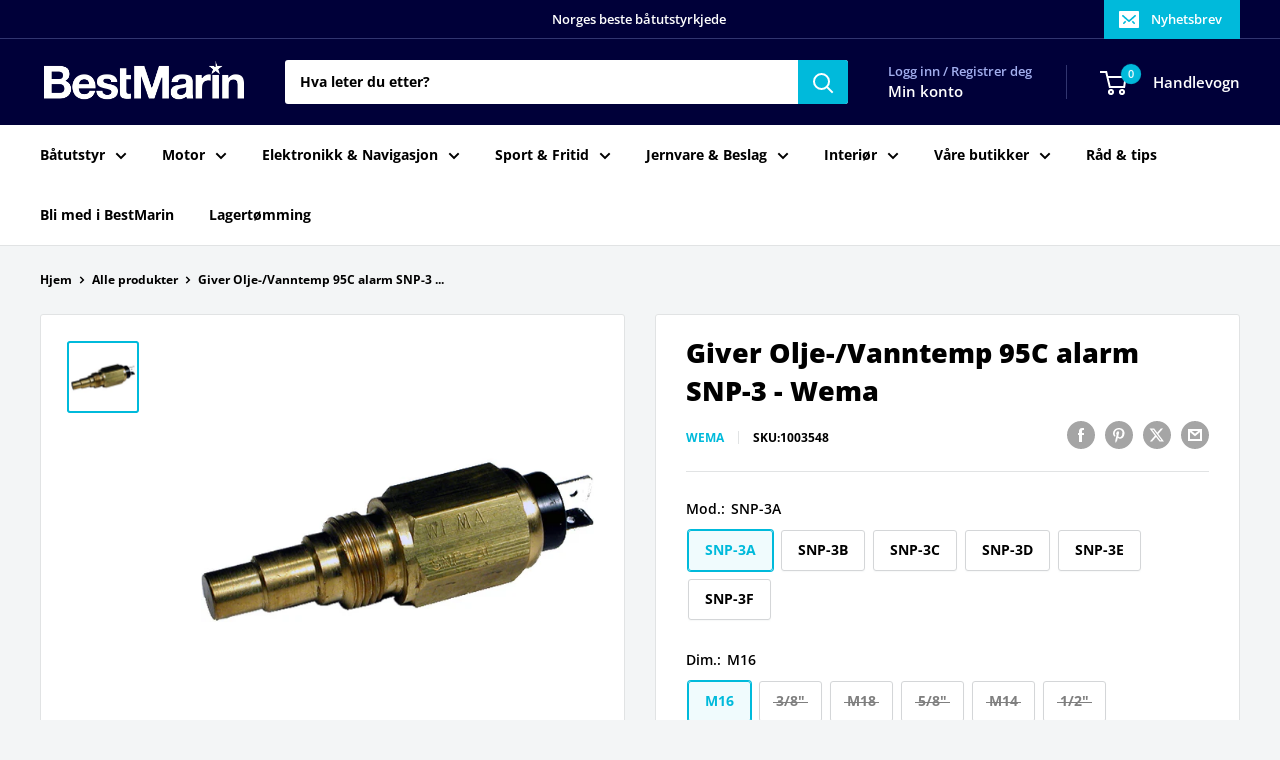

--- FILE ---
content_type: text/html; charset=utf-8
request_url: https://bestmarin.no/products/giver-olje-vanntemp-95c-alarm-snp-3-wema?option_values=22553067727,22553395407&section_id=template--16140576227535__main
body_size: 6865
content:
<div id="shopify-section-template--16140576227535__main" class="shopify-section"><section data-section-id="template--16140576227535__main" data-section-type="product" data-section-settings="{
  &quot;showShippingEstimator&quot;: false,
  &quot;galleryTransitionEffect&quot;: &quot;fade&quot;,
  &quot;enableImageZoom&quot;: true,
  &quot;zoomEffect&quot;: &quot;inside&quot;,
  &quot;enableVideoLooping&quot;: false,
  &quot;productOptions&quot;: [&quot;Mod.&quot;,&quot;Dim.&quot;],
  &quot;infoOverflowScroll&quot;: true,
  &quot;isQuickView&quot;: false
}">
  <div class="container container--flush">
    <div class="page__sub-header">
      <nav aria-label="Brødsmuletekst" class="breadcrumb">
        <ol class="breadcrumb__list" role="list">
          <li class="breadcrumb__item">
            <a class="breadcrumb__link link" href="/">Hjem</a><svg focusable="false" class="icon icon--arrow-right " viewBox="0 0 8 12" role="presentation">
      <path stroke="currentColor" stroke-width="2" d="M2 2l4 4-4 4" fill="none" stroke-linecap="square"></path>
    </svg></li>

          <li class="breadcrumb__item"><a class="breadcrumb__link link" href="/collections/all">Alle produkter</a><svg focusable="false" class="icon icon--arrow-right " viewBox="0 0 8 12" role="presentation">
      <path stroke="currentColor" stroke-width="2" d="M2 2l4 4-4 4" fill="none" stroke-linecap="square"></path>
    </svg></li>

          <li class="breadcrumb__item">
            <span class="breadcrumb__link" aria-current="page">Giver Olje-/Vanntemp 95C alarm SNP-3 ...</span>
          </li>
        </ol>
      </nav></div><product-rerender id="product-info-6762739171535-template--16140576227535__main" observe-form="product-form-main-6762739171535-template--16140576227535__main" allow-partial-rerender>
      <div class="product-block-list product-block-list--small">
        <div class="product-block-list__wrapper"><div class="product-block-list__item product-block-list__item--gallery">
              <div class="card">
    <div class="card__section card__section--tight">
      <div class="product-gallery product-gallery--with-thumbnails"><div class="product-gallery__carousel-wrapper">
          <div class="product-gallery__carousel product-gallery__carousel--zoomable" data-media-count="1" data-initial-media-id="21411241033935"><div class="product-gallery__carousel-item is-selected " tabindex="-1" data-media-id="21411241033935" data-media-type="image"  ><div class="product-gallery__size-limiter" style="max-width: 522px"><div class="aspect-ratio" style="padding-bottom: 100.0%"><img src="//bestmarin.no/cdn/shop/products/H1003548_XL.jpg?v=1626349939&amp;width=522" alt="Giver Olje-/Vanntemp 95C alarm SNP-3 - Wema" srcset="//bestmarin.no/cdn/shop/products/H1003548_XL.jpg?v=1626349939&amp;width=400 400w, //bestmarin.no/cdn/shop/products/H1003548_XL.jpg?v=1626349939&amp;width=500 500w" width="522" height="522" loading="lazy" class="product-gallery__image" data-zoom="//bestmarin.no/cdn/shop/products/H1003548_XL.jpg?v=1626349939&amp;width=1800" data-zoom-width="522"></div>
                    </div></div></div><span class="product-gallery__zoom-notice">
              <svg focusable="false" class="icon icon--zoom " viewBox="0 0 10 10" role="presentation">
      <path d="M7.58801492 6.8808396L9.999992 9.292784l-.70716.707208-2.41193007-2.41199543C6.15725808 8.15916409 5.24343297 8.50004 4.25 8.50004c-2.347188 0-4.249968-1.902876-4.249968-4.2501C.000032 1.902704 1.902812.000128 4.25.000128c2.347176 0 4.249956 1.902576 4.249956 4.249812 0 .99341752-.34083418 1.90724151-.91194108 2.6308996zM4.25.999992C2.455064.999992.999992 2.454944.999992 4.24994c0 1.794984 1.455072 3.249936 3.250008 3.249936 1.794924 0 3.249996-1.454952 3.249996-3.249936C7.499996 2.454944 6.044924.999992 4.25.999992z" fill="currentColor" fill-rule="evenodd"></path>
    </svg>
              <span class="hidden-pocket">Rull over bildet for å zoome inn</span>
              <span class="hidden-lap-and-up">Klikk på bildet for å zoome</span>
            </span></div><div class="scroller">
            <div class="scroller__inner">
              <div class="product-gallery__thumbnail-list"><a href="//bestmarin.no/cdn/shop/products/H1003548_XL_1024x.jpg?v=1626349939" rel="noopener" class="product-gallery__thumbnail is-nav-selected " data-media-id="21411241033935" ><img src="//bestmarin.no/cdn/shop/products/H1003548_XL.jpg?v=1626349939&amp;width=522" alt="Giver Olje-/Vanntemp 95C alarm SNP-3 - Wema" srcset="//bestmarin.no/cdn/shop/products/H1003548_XL.jpg?v=1626349939&amp;width=130 130w, //bestmarin.no/cdn/shop/products/H1003548_XL.jpg?v=1626349939&amp;width=260 260w, //bestmarin.no/cdn/shop/products/H1003548_XL.jpg?v=1626349939&amp;width=390 390w" width="522" height="522" loading="lazy" sizes="130px"></a></div>
            </div>
          </div><div class="pswp" tabindex="-1" role="dialog" aria-hidden="true">
            <div class="pswp__bg"></div>
            <div class="pswp__scroll-wrap">
              <div class="pswp__container">
                <div class="pswp__item"></div>
                <div class="pswp__item"></div>
                <div class="pswp__item"></div>
              </div>

              <div class="pswp__ui">
                <button class="pswp__button pswp__button--close" aria-label="Lukk">
                  <svg focusable="false" class="icon icon--close-2 " viewBox="0 0 12 12" role="presentation">
      <path fill-rule="evenodd" clip-rule="evenodd" d="M7.414 6l4.243 4.243-1.414 1.414L6 7.414l-4.243 4.243-1.414-1.414L4.586 6 .343 1.757 1.757.343 6 4.586 10.243.343l1.414 1.414L7.414 6z" fill="currentColor"></path>
    </svg>
                </button>

                <div class="pswp__prev-next">
                  <button class="pswp__button pswp__button--arrow--left" aria-label="Forrige">
                    <svg focusable="false" class="icon icon--arrow-left " viewBox="0 0 8 12" role="presentation">
      <path stroke="currentColor" stroke-width="2" d="M6 10L2 6l4-4" fill="none" stroke-linecap="square"></path>
    </svg>
                  </button>

                  <button class="pswp__button pswp__button--arrow--right" aria-label="Neste">
                    <svg focusable="false" class="icon icon--arrow-right " viewBox="0 0 8 12" role="presentation">
      <path stroke="currentColor" stroke-width="2" d="M2 2l4 4-4 4" fill="none" stroke-linecap="square"></path>
    </svg>
                  </button>
                </div>

                <div class="pswp__pagination">
                  <span class="pswp__pagination-current"></span> / <span class="pswp__pagination-count"></span>
                </div>
              </div>
            </div>
          </div></div>
    </div>
  </div>
            </div><div class="product-block-list__item product-block-list__item--info"><div class="card card--collapsed card--sticky"><div id="product-zoom-template--16140576227535__main" class="product__zoom-wrapper"></div><div class="card__section">
    <product-form><form method="post" action="/cart/add" id="product-form-main-6762739171535-template--16140576227535__main" accept-charset="UTF-8" class="product-form" enctype="multipart/form-data"><input type="hidden" name="form_type" value="product" /><input type="hidden" name="utf8" value="✓" /><div class="product-info__block-item product-info__block-item--product-meta" data-block-id="product_meta" data-block-type="product-meta" ><div class="product-meta"><h1 class="product-meta__title heading h1">Giver Olje-/Vanntemp 95C alarm SNP-3 - Wema</h1><div class="product-meta__label-list"><span class="product-label product-label--on-sale" style="display: none">Spar <span>0 kr</span></span></div><div class="product-meta__reference"><a class="product-meta__vendor link link--accented" href="/collections/wema">Wema</a><span class="product-meta__sku" style="display: none">SKU:<span class="product-meta__sku-number"></span>
        </span></div><div class="product-meta__share-buttons hidden-phone">
      <ul class="social-media__item-list list--unstyled" role="list">
      <li class="social-media__item social-media__item--facebook">
        <a href="https://www.facebook.com/sharer.php?u=https://bestmarin.no/products/giver-olje-vanntemp-95c-alarm-snp-3-wema" target="_blank" rel="noopener" aria-label="Del på Facebook"><svg focusable="false" class="icon icon--facebook " viewBox="0 0 30 30">
      <path d="M15 30C6.71572875 30 0 23.2842712 0 15 0 6.71572875 6.71572875 0 15 0c8.2842712 0 15 6.71572875 15 15 0 8.2842712-6.7157288 15-15 15zm3.2142857-17.1429611h-2.1428678v-2.1425646c0-.5852979.8203285-1.07160109 1.0714928-1.07160109h1.071375v-2.1428925h-2.1428678c-2.3564786 0-3.2142536 1.98610393-3.2142536 3.21449359v2.1425646h-1.0714822l.0032143 2.1528011 1.0682679-.0099086v7.499969h3.2142536v-7.499969h2.1428678v-2.1428925z" fill="currentColor" fill-rule="evenodd"></path>
    </svg></a>
      </li>

      <li class="social-media__item social-media__item--pinterest">
        <a href="https://pinterest.com/pin/create/button/?url=https://bestmarin.no/products/giver-olje-vanntemp-95c-alarm-snp-3-wema&media=https://bestmarin.no/cdn/shop/products/H1003548_XL_1024x.jpg?v=1626349939&description=Fungerer%20som%20giver%20b%C3%A5de%20til%20kj%C3%B8levann-%20og%20oljetemperatur.%20Koples%20til%20Wemas%20vanntemperaturm%C3%A5ler%20eller%20oljetemperaturm%C3%A5ler.-%20Omr%C3%A5de:..." target="_blank" rel="noopener" aria-label="Pin på Pinterest"><svg focusable="false" class="icon icon--pinterest " role="presentation" viewBox="0 0 30 30">
      <path d="M15 30C6.71572875 30 0 23.2842712 0 15 0 6.71572875 6.71572875 0 15 0c8.2842712 0 15 6.71572875 15 15 0 8.2842712-6.7157288 15-15 15zm-.4492946-22.49876954c-.3287968.04238918-.6577148.08477836-.9865116.12714793-.619603.15784625-1.2950238.30765013-1.7959124.60980792-1.3367356.80672832-2.26284291 1.74754848-2.88355361 3.27881599-.1001431.247352-.10374313.4870343-.17702448.7625149-.47574032 1.7840923.36779138 3.6310327 1.39120339 4.2696951.1968419.1231267.6448551.3405257.8093833.0511377.0909873-.1603963.0706852-.3734014.1265202-.5593764.036883-.1231267.1532436-.3547666.1263818-.508219-.0455542-.260514-.316041-.4256572-.4299438-.635367-.230748-.4253041-.2421365-.8027267-.3541701-1.3723228.0084116-.0763633.0168405-.1527266.0253733-.2290899.0340445-.6372108.1384107-1.0968422.3287968-1.5502554.5593198-1.3317775 1.4578212-2.07273488 2.9088231-2.5163011.324591-.09899963 1.2400541-.25867013 1.7200175-.1523539.2867042.05078464.5734084.10156927.8600087.1523539 1.0390064.33760307 1.7953931.9602003 2.2007079 1.9316992.252902.6061594.3275507 1.7651044.1517724 2.5415071-.0833199.3679287-.0705641.6832289-.1770418 1.0168107-.3936666 1.2334841-.9709174 2.3763639-2.2765854 2.6942337-.8613761.2093567-1.5070793-.3321303-1.7200175-.8896824-.0589159-.1545509-.1598205-.4285603-.1011297-.6865243.2277711-1.0010987.5562045-1.8969797.8093661-2.8969995.24115-.9528838-.2166421-1.7048063-.9358863-1.8809146-.8949186-.2192233-1.585328.6350139-1.8211644 1.1943903-.1872881.4442919-.3005678 1.2641823-.1517724 1.8557085.0471811.1874265.2666617.689447.2276672.8640842-.1728187.7731269-.3685356 1.6039823-.5818373 2.3635745-.2219729.7906632-.3415527 1.5999416-.5564641 2.3639276-.098793.3507651-.0955738.7263439-.1770244 1.092821v.5337977c-.0739045.3379758-.0194367.9375444.0505042 1.2703809.0449484.2137505-.0261175.4786388.0758948.6357396.0020943.1140055.0159752.1388388.0506254.2031582.3168026-.0095136.7526829-.8673992.9106342-1.118027.3008274-.477913.5797431-.990879.8093833-1.5506281.2069844-.5042174.2391769-1.0621226.4046917-1.60104.1195798-.3894861.2889369-.843272.328918-1.2707535h.0252521c.065614.2342095.3033024.403727.4805692.5334446.5563429.4077482 1.5137774.7873678 2.5547742.5337977 1.1769151-.2868184 2.1141687-.8571599 2.7317812-1.702982.4549537-.6225776.7983583-1.3445472 1.0624066-2.1600633.1297394-.4011574.156982-.8454494.2529193-1.2711066.2405269-1.0661438-.0797199-2.3511383-.3794396-3.0497261-.9078995-2.11694836-2.8374975-3.32410832-5.918897-3.27881604z" fill="currentColor" fill-rule="evenodd"></path>
    </svg></a>
      </li>

      <li class="social-media__item social-media__item--twitter">
        <a href="https://twitter.com/intent/tweet?text=Giver%20Olje-/Vanntemp%2095C%20alarm%20SNP-3%20-%20Wema&url=https://bestmarin.no/products/giver-olje-vanntemp-95c-alarm-snp-3-wema" target="_blank" rel="noopener" aria-label="Tweet på Twitter"><svg focusable="false" fill="none" class="icon icon--twitter " role="presentation" viewBox="0 0 30 30">
      <path fill-rule="evenodd" clip-rule="evenodd" d="M30 15c0 8.284-6.716 15-15 15-8.284 0-15-6.716-15-15C0 6.716 6.716 0 15 0c8.284 0 15 6.716 15 15Zm-8.427-7h-2.375l-3.914 4.473L11.901 8H7l5.856 7.657L7.306 22h2.376l4.284-4.894L17.709 22h4.78l-6.105-8.07L21.573 8ZM19.68 20.578h-1.316L9.774 9.347h1.412l8.494 11.231Z" fill="currentColor"/>
    </svg></a>
      </li>

      <li class="social-media__item">
        <a href="mailto:?&subject=Giver Olje-/Vanntemp 95C alarm SNP-3 - Wema&body=https://bestmarin.no/products/giver-olje-vanntemp-95c-alarm-snp-3-wema" aria-label="Del via e-post"><svg focusable="false" class="icon icon--email " role="presentation" viewBox="0 0 28 28">
      <path d="M14 28C6.2680135 28 0 21.7319865 0 14S6.2680135 0 14 0s14 6.2680135 14 14-6.2680135 14-14 14zm-3.2379501-18h6.4759002L14 12.6982917 10.7620499 10zM19 11.1350416V18H9v-6.8649584l5 4.1666667 5-4.1666667zM21 8H7v12h14V8z"></path>
    </svg></a>
      </li>
    </ul>
    </div></div>

<hr class="card__separator"></div><div class="product-info__block-item product-info__block-item--variant-selector" data-block-id="variant_selector" data-block-type="variant-selector" ><variant-picker handle="giver-olje-vanntemp-95c-alarm-snp-3-wema" section-id="template--16140576227535__main" form-id="product-form-main-6762739171535-template--16140576227535__main" update-url  class="product-form__variants" ><script data-variant type="application/json">null</script><div class="product-form__option"><span class="product-form__option-name text--strong">Mod.: <span class="product-form__selected-value">SNP-3A</span></span>

            <div class="block-swatch-list"><div class="block-swatch "><input class="block-swatch__radio product-form__single-selector" type="radio" name="option1" id="product-form-main-6762739171535-template--16140576227535__main-option1-1" value="22553067727" form="product-form-main-6762739171535-template--16140576227535__main" checked data-option-position="1">
                    <label class="block-swatch__item" for="product-form-main-6762739171535-template--16140576227535__main-option1-1" title="SNP-3A">
                      <span class="block-swatch__item-text">SNP-3A</span>
                    </label></div><div class="block-swatch "><input class="block-swatch__radio product-form__single-selector" type="radio" name="option1" id="product-form-main-6762739171535-template--16140576227535__main-option1-2" value="22553100495" form="product-form-main-6762739171535-template--16140576227535__main"  data-option-position="1">
                    <label class="block-swatch__item" for="product-form-main-6762739171535-template--16140576227535__main-option1-2" title="SNP-3B">
                      <span class="block-swatch__item-text">SNP-3B</span>
                    </label></div><div class="block-swatch "><input class="block-swatch__radio product-form__single-selector" type="radio" name="option1" id="product-form-main-6762739171535-template--16140576227535__main-option1-3" value="22553133263" form="product-form-main-6762739171535-template--16140576227535__main"  data-option-position="1">
                    <label class="block-swatch__item" for="product-form-main-6762739171535-template--16140576227535__main-option1-3" title="SNP-3C">
                      <span class="block-swatch__item-text">SNP-3C</span>
                    </label></div><div class="block-swatch "><input class="block-swatch__radio product-form__single-selector" type="radio" name="option1" id="product-form-main-6762739171535-template--16140576227535__main-option1-4" value="22553166031" form="product-form-main-6762739171535-template--16140576227535__main"  data-option-position="1">
                    <label class="block-swatch__item" for="product-form-main-6762739171535-template--16140576227535__main-option1-4" title="SNP-3D">
                      <span class="block-swatch__item-text">SNP-3D</span>
                    </label></div><div class="block-swatch "><input class="block-swatch__radio product-form__single-selector" type="radio" name="option1" id="product-form-main-6762739171535-template--16140576227535__main-option1-5" value="22553198799" form="product-form-main-6762739171535-template--16140576227535__main"  data-option-position="1">
                    <label class="block-swatch__item" for="product-form-main-6762739171535-template--16140576227535__main-option1-5" title="SNP-3E">
                      <span class="block-swatch__item-text">SNP-3E</span>
                    </label></div><div class="block-swatch "><input class="block-swatch__radio product-form__single-selector" type="radio" name="option1" id="product-form-main-6762739171535-template--16140576227535__main-option1-6" value="22553231567" form="product-form-main-6762739171535-template--16140576227535__main"  data-option-position="1">
                    <label class="block-swatch__item" for="product-form-main-6762739171535-template--16140576227535__main-option1-6" title="SNP-3F">
                      <span class="block-swatch__item-text">SNP-3F</span>
                    </label></div></div></div><div class="product-form__option"><span class="product-form__option-name text--strong">Dim.: <span class="product-form__selected-value">M14</span></span>

            <div class="block-swatch-list"><div class="block-swatch "><input class="block-swatch__radio product-form__single-selector" type="radio" name="option2" id="product-form-main-6762739171535-template--16140576227535__main-option2-1" value="22553264335" form="product-form-main-6762739171535-template--16140576227535__main"  data-option-position="2">
                    <label class="block-swatch__item" for="product-form-main-6762739171535-template--16140576227535__main-option2-1" title="M16">
                      <span class="block-swatch__item-text">M16</span>
                    </label></div><div class="block-swatch block-swatch--disabled"><input class="block-swatch__radio product-form__single-selector" type="radio" name="option2" id="product-form-main-6762739171535-template--16140576227535__main-option2-2" value="22553297103" form="product-form-main-6762739171535-template--16140576227535__main"  data-option-position="2">
                    <label class="block-swatch__item" for="product-form-main-6762739171535-template--16140576227535__main-option2-2" title="3/8&quot;">
                      <span class="block-swatch__item-text">3/8"</span>
                    </label></div><div class="block-swatch block-swatch--disabled"><input class="block-swatch__radio product-form__single-selector" type="radio" name="option2" id="product-form-main-6762739171535-template--16140576227535__main-option2-3" value="22553329871" form="product-form-main-6762739171535-template--16140576227535__main"  data-option-position="2">
                    <label class="block-swatch__item" for="product-form-main-6762739171535-template--16140576227535__main-option2-3" title="M18">
                      <span class="block-swatch__item-text">M18</span>
                    </label></div><div class="block-swatch block-swatch--disabled"><input class="block-swatch__radio product-form__single-selector" type="radio" name="option2" id="product-form-main-6762739171535-template--16140576227535__main-option2-4" value="22553362639" form="product-form-main-6762739171535-template--16140576227535__main"  data-option-position="2">
                    <label class="block-swatch__item" for="product-form-main-6762739171535-template--16140576227535__main-option2-4" title="5/8&quot;">
                      <span class="block-swatch__item-text">5/8"</span>
                    </label></div><div class="block-swatch block-swatch--disabled"><input class="block-swatch__radio product-form__single-selector" type="radio" name="option2" id="product-form-main-6762739171535-template--16140576227535__main-option2-5" value="22553395407" form="product-form-main-6762739171535-template--16140576227535__main" checked data-option-position="2">
                    <label class="block-swatch__item" for="product-form-main-6762739171535-template--16140576227535__main-option2-5" title="M14">
                      <span class="block-swatch__item-text">M14</span>
                    </label></div><div class="block-swatch block-swatch--disabled"><input class="block-swatch__radio product-form__single-selector" type="radio" name="option2" id="product-form-main-6762739171535-template--16140576227535__main-option2-6" value="22553428175" form="product-form-main-6762739171535-template--16140576227535__main"  data-option-position="2">
                    <label class="block-swatch__item" for="product-form-main-6762739171535-template--16140576227535__main-option2-6" title="1/2&quot;">
                      <span class="block-swatch__item-text">1/2"</span>
                    </label></div></div></div><div class="no-js product-form__option">
      <label class="product-form__option-name text--strong" for="product-select-6762739171535">Variant</label>

      <div class="select-wrapper select-wrapper--primary">
        <select id="product-select-6762739171535" name="id"><option   value="40341354086607" data-sku="1003548">SNP-3A / M16 - 739 kr</option><option   value="40341354119375" data-sku="1003549">SNP-3B / 3/8" - 469 kr</option><option   value="40341354152143" data-sku="1003550">SNP-3C / M18 - 419 kr</option><option   value="40341354184911" data-sku="1003551">SNP-3D / 5/8" - 369 kr</option><option   value="40341354217679" data-sku="1003552">SNP-3E / M14 - 479 kr</option><option   value="40341354250447" data-sku="1003553">SNP-3F / 1/2" - 559 kr</option></select>
      </div>
    </div>
  </variant-picker><div class="product-form__info-list">
  <div class="product-form__info-item">
    <span class="product-form__info-title text--strong">Pris:</span>

    <div class="product-form__info-content" role="region" aria-live="polite">
      <div class="price-list"><span class="price">
            <span class="visually-hidden">Salgspris</span></span></div>

      <div class="product-form__price-info" style="display: none">
        <div class="unit-price-measurement">
          <span class="unit-price-measurement__price"></span>
          <span class="unit-price-measurement__separator">/ </span>

          <span class="unit-price-measurement__reference-value"></span>

          <span class="unit-price-measurement__reference-unit"></span>
        </div>
      </div></div>
  </div><div class="product-form__info-item">
      <span class="product-form__info-title text--strong">Lagerbeholdning :</span>

      <div class="product-form__info-content"><span class="product-form__inventory inventory inventory--high">På lager </span><progress-bar class="inventory-bar" data-variant-inventory="" data-stock-countdown-max="50.0">
          <span class="inventory-bar__progress" style="width: 100%"></span>
        </progress-bar>
      </div>
    </div><div class="product-form__info-item product-form__info-item--quantity">
        <label for="template--16140576227535__main-6762739171535-quantity" class="product-form__info-title text--strong">Antall:</label>

        <div class="product-form__info-content"><div class="product-form__quantity-with-rules">
            <quantity-picker class="quantity-selector quantity-selector--product">
              <button type="button" class="quantity-selector__button" data-action="decrease-picker-quantity" aria-label="Reduser mengden med 1" title="Reduser mengden med 1"><svg focusable="false" class="icon icon--minus " viewBox="0 0 10 2" role="presentation">
      <path d="M10 0v2H0V0z" fill="currentColor"></path>
    </svg></button>
              <input id="template--16140576227535__main-6762739171535-quantity" type="number" name="quantity" aria-label="Antall" class="quantity-selector__value" inputmode="numeric" value="1" step="" min="" >
              <button type="button" class="quantity-selector__button" data-action="increase-picker-quantity" aria-label="Øker mengden med 1" title="Øker mengden med 1"><svg focusable="false" class="icon icon--plus " viewBox="0 0 10 10" role="presentation">
      <path d="M6 4h4v2H6v4H4V6H0V4h4V0h2v4z" fill="currentColor" fill-rule="evenodd"></path>
    </svg></button>
            </quantity-picker></div>
        </div>
      </div></div>
</div><div class="product-info__block-item product-info__block-item--store-pickup" data-block-id="store_pickup_Je3Ykt" data-block-type="store-pickup" ><div class="product-meta__store-availability-container"><div class="store-availability-container" data-section-id="template--16140576227535__main" data-section-type="store-availability" data-count="0"></div></div></div><div class="product-info__block-item product-info__block-item--buy-buttons" data-block-id="buy_buttons" data-block-type="buy-buttons" ><div class="product-form__buy-buttons" ><div class="product-form__payment-container"><button type="button" class="product-form__add-button button button--disabled" disabled>Utilgjengelig</button><div data-shopify="payment-button" class="shopify-payment-button"> <shopify-accelerated-checkout recommended="null" fallback="{&quot;supports_subs&quot;:true,&quot;supports_def_opts&quot;:true,&quot;name&quot;:&quot;buy_it_now&quot;,&quot;wallet_params&quot;:{}}" access-token="94919fac3fdba19ea134a51474f57fe5" buyer-country="NO" buyer-locale="nb" buyer-currency="NOK" variant-params="[{&quot;id&quot;:40341354086607,&quot;requiresShipping&quot;:true},{&quot;id&quot;:40341354119375,&quot;requiresShipping&quot;:true},{&quot;id&quot;:40341354152143,&quot;requiresShipping&quot;:true},{&quot;id&quot;:40341354184911,&quot;requiresShipping&quot;:true},{&quot;id&quot;:40341354217679,&quot;requiresShipping&quot;:true},{&quot;id&quot;:40341354250447,&quot;requiresShipping&quot;:true}]" shop-id="55355080911" enabled-flags="[&quot;d6d12da0&quot;,&quot;ae0f5bf6&quot;]" disabled > <div class="shopify-payment-button__button" role="button" disabled aria-hidden="true" style="background-color: transparent; border: none"> <div class="shopify-payment-button__skeleton">&nbsp;</div> </div> </shopify-accelerated-checkout> <small id="shopify-buyer-consent" class="hidden" aria-hidden="true" data-consent-type="subscription"> Denne varen er et gjentatt eller utsatt kjøp. Ved å fortsette samtykker jeg i <span id="shopify-subscription-policy-button">kanselleringsretningslinjene</span> og godkjenner at dere kan belaste betalingsmåten min til prisene, frekvensen og datoene som er oppført på denne siden, inntil bestillingen er oppfylt eller jeg kansellerer, hvis det er tillatt. </small> </div>
<style>
          #shopify-section-template--16140576227535__main .shopify-payment-button {
            display: none;
          }
        </style></div>
</div>
</div><div class="product-info__block-item product-info__block-item--liquid" data-block-id="412c3649-4812-4ad3-a86b-c37cfaed1dbf" data-block-type="liquid" ></div><div class="product-info__block-item product-info__block-item--description" data-block-id="description" data-block-type="description" ></div><div class="product-meta__share-buttons hidden-tablet-and-up">
            <span class="text--strong">Del dette produktet </span><ul class="social-media__item-list list--unstyled" role="list">
              <li class="social-media__item social-media__item--facebook">
                <a href="https://www.facebook.com/sharer.php?u=https://bestmarin.no/products/giver-olje-vanntemp-95c-alarm-snp-3-wema" target="_blank" rel="noopener" aria-label="Del på Facebook"><svg focusable="false" class="icon icon--facebook " viewBox="0 0 30 30">
      <path d="M15 30C6.71572875 30 0 23.2842712 0 15 0 6.71572875 6.71572875 0 15 0c8.2842712 0 15 6.71572875 15 15 0 8.2842712-6.7157288 15-15 15zm3.2142857-17.1429611h-2.1428678v-2.1425646c0-.5852979.8203285-1.07160109 1.0714928-1.07160109h1.071375v-2.1428925h-2.1428678c-2.3564786 0-3.2142536 1.98610393-3.2142536 3.21449359v2.1425646h-1.0714822l.0032143 2.1528011 1.0682679-.0099086v7.499969h3.2142536v-7.499969h2.1428678v-2.1428925z" fill="currentColor" fill-rule="evenodd"></path>
    </svg></a>
              </li>

              <li class="social-media__item social-media__item--pinterest">
                <a href="https://pinterest.com/pin/create/button/?url=https://bestmarin.no/products/giver-olje-vanntemp-95c-alarm-snp-3-wema&media=https://bestmarin.no/cdn/shop/products/H1003548_XL_1024x.jpg?v=1626349939&description=Fungerer%20som%20giver%20b%C3%A5de%20til%20kj%C3%B8levann-%20og%20oljetemperatur.%20Koples%20til%20Wemas%20vanntemperaturm%C3%A5ler%20eller%20oljetemperaturm%C3%A5ler.-%20Omr%C3%A5de:..." target="_blank" rel="noopener" aria-label="Pin på Pinterest"><svg focusable="false" class="icon icon--pinterest " role="presentation" viewBox="0 0 30 30">
      <path d="M15 30C6.71572875 30 0 23.2842712 0 15 0 6.71572875 6.71572875 0 15 0c8.2842712 0 15 6.71572875 15 15 0 8.2842712-6.7157288 15-15 15zm-.4492946-22.49876954c-.3287968.04238918-.6577148.08477836-.9865116.12714793-.619603.15784625-1.2950238.30765013-1.7959124.60980792-1.3367356.80672832-2.26284291 1.74754848-2.88355361 3.27881599-.1001431.247352-.10374313.4870343-.17702448.7625149-.47574032 1.7840923.36779138 3.6310327 1.39120339 4.2696951.1968419.1231267.6448551.3405257.8093833.0511377.0909873-.1603963.0706852-.3734014.1265202-.5593764.036883-.1231267.1532436-.3547666.1263818-.508219-.0455542-.260514-.316041-.4256572-.4299438-.635367-.230748-.4253041-.2421365-.8027267-.3541701-1.3723228.0084116-.0763633.0168405-.1527266.0253733-.2290899.0340445-.6372108.1384107-1.0968422.3287968-1.5502554.5593198-1.3317775 1.4578212-2.07273488 2.9088231-2.5163011.324591-.09899963 1.2400541-.25867013 1.7200175-.1523539.2867042.05078464.5734084.10156927.8600087.1523539 1.0390064.33760307 1.7953931.9602003 2.2007079 1.9316992.252902.6061594.3275507 1.7651044.1517724 2.5415071-.0833199.3679287-.0705641.6832289-.1770418 1.0168107-.3936666 1.2334841-.9709174 2.3763639-2.2765854 2.6942337-.8613761.2093567-1.5070793-.3321303-1.7200175-.8896824-.0589159-.1545509-.1598205-.4285603-.1011297-.6865243.2277711-1.0010987.5562045-1.8969797.8093661-2.8969995.24115-.9528838-.2166421-1.7048063-.9358863-1.8809146-.8949186-.2192233-1.585328.6350139-1.8211644 1.1943903-.1872881.4442919-.3005678 1.2641823-.1517724 1.8557085.0471811.1874265.2666617.689447.2276672.8640842-.1728187.7731269-.3685356 1.6039823-.5818373 2.3635745-.2219729.7906632-.3415527 1.5999416-.5564641 2.3639276-.098793.3507651-.0955738.7263439-.1770244 1.092821v.5337977c-.0739045.3379758-.0194367.9375444.0505042 1.2703809.0449484.2137505-.0261175.4786388.0758948.6357396.0020943.1140055.0159752.1388388.0506254.2031582.3168026-.0095136.7526829-.8673992.9106342-1.118027.3008274-.477913.5797431-.990879.8093833-1.5506281.2069844-.5042174.2391769-1.0621226.4046917-1.60104.1195798-.3894861.2889369-.843272.328918-1.2707535h.0252521c.065614.2342095.3033024.403727.4805692.5334446.5563429.4077482 1.5137774.7873678 2.5547742.5337977 1.1769151-.2868184 2.1141687-.8571599 2.7317812-1.702982.4549537-.6225776.7983583-1.3445472 1.0624066-2.1600633.1297394-.4011574.156982-.8454494.2529193-1.2711066.2405269-1.0661438-.0797199-2.3511383-.3794396-3.0497261-.9078995-2.11694836-2.8374975-3.32410832-5.918897-3.27881604z" fill="currentColor" fill-rule="evenodd"></path>
    </svg></a>
              </li>

              <li class="social-media__item social-media__item--twitter">
                <a href="https://twitter.com/intent/tweet?text=Giver%20Olje-/Vanntemp%2095C%20alarm%20SNP-3%20-%20Wema&url=https://bestmarin.no/products/giver-olje-vanntemp-95c-alarm-snp-3-wema" target="_blank" rel="noopener" aria-label="Tweet på Twitter"><svg focusable="false" fill="none" class="icon icon--twitter " role="presentation" viewBox="0 0 30 30">
      <path fill-rule="evenodd" clip-rule="evenodd" d="M30 15c0 8.284-6.716 15-15 15-8.284 0-15-6.716-15-15C0 6.716 6.716 0 15 0c8.284 0 15 6.716 15 15Zm-8.427-7h-2.375l-3.914 4.473L11.901 8H7l5.856 7.657L7.306 22h2.376l4.284-4.894L17.709 22h4.78l-6.105-8.07L21.573 8ZM19.68 20.578h-1.316L9.774 9.347h1.412l8.494 11.231Z" fill="currentColor"/>
    </svg></a>
              </li>

              <li class="social-media__item">
                <a href="mailto:?&subject=Giver Olje-/Vanntemp 95C alarm SNP-3 - Wema&body=https://bestmarin.no/products/giver-olje-vanntemp-95c-alarm-snp-3-wema" aria-label="Del via e-post"><svg focusable="false" class="icon icon--email " role="presentation" viewBox="0 0 28 28">
      <path d="M14 28C6.2680135 28 0 21.7319865 0 14S6.2680135 0 14 0s14 6.2680135 14 14-6.2680135 14-14 14zm-3.2379501-18h6.4759002L14 12.6982917 10.7620499 10zM19 11.1350416V18H9v-6.8649584l5 4.1666667 5-4.1666667zM21 8H7v12h14V8z"></path>
    </svg></a>
              </li>
            </ul>
          </div><input type="hidden" name="product-id" value="6762739171535" /><input type="hidden" name="section-id" value="template--16140576227535__main" /></form></product-form>
  </div>
</div></div><div class="product-block-list__item product-block-list__item--content" data-block-type="liquid" data-block-id="412c3649-4812-4ad3-a86b-c37cfaed1dbf" ></div><div class="product-block-list__item product-block-list__item--description" >
                    <div class="card"><div class="card__header">
                          <h2 class="card__title heading h3">Beskrivelse </h2>
                        </div>

                        <div class="card__section " >
                          <div class="rte text--pull">
                            <p>Fungerer som giver både til kjølevann- og oljetemperatur. Koples til Wemas vanntemperaturmåler eller oljetemperaturmåler.<br><br><br><br>- Område: 0-120°C</p>
                          </div></div></div>
                  </div></div>
      </div>
    </product-rerender>
  </div>
</section>
<template>
  <section data-section-id="template--16140576227535__main" data-section-type="product-quick-view" data-section-settings="{
  &quot;showShippingEstimator&quot;: false,
  &quot;galleryTransitionEffect&quot;: &quot;fade&quot;,
  &quot;enableImageZoom&quot;: true,
  &quot;zoomEffect&quot;: &quot;inside&quot;,
  &quot;enableVideoLooping&quot;: false,
  &quot;infoOverflowScroll&quot;: false,
  &quot;productOptions&quot;: [&quot;Mod.&quot;,&quot;Dim.&quot;],
  &quot;isQuickView&quot;: true
}">
    <product-rerender id="quick-buy-modal-content" observe-form="product-form-quick-buy-6762739171535-template--16140576227535__main" allow-partial-rerender>
      <div class="featured-product"><div class="card">
    <div class="card__section card__section--tight">
      <div class="product-gallery product-gallery--with-thumbnails"><div class="product-gallery__carousel-wrapper">
          <div class="product-gallery__carousel product-gallery__carousel--zoomable" data-media-count="1" data-initial-media-id="21411241033935"><div class="product-gallery__carousel-item is-selected " tabindex="-1" data-media-id="21411241033935" data-media-type="image"  ><div class="product-gallery__size-limiter" style="max-width: 522px"><div class="aspect-ratio" style="padding-bottom: 100.0%"><img src="//bestmarin.no/cdn/shop/products/H1003548_XL.jpg?v=1626349939&amp;width=522" alt="Giver Olje-/Vanntemp 95C alarm SNP-3 - Wema" srcset="//bestmarin.no/cdn/shop/products/H1003548_XL.jpg?v=1626349939&amp;width=400 400w, //bestmarin.no/cdn/shop/products/H1003548_XL.jpg?v=1626349939&amp;width=500 500w" width="522" height="522" loading="lazy" class="product-gallery__image" data-zoom="//bestmarin.no/cdn/shop/products/H1003548_XL.jpg?v=1626349939&amp;width=1800" data-zoom-width="522"></div>
                    </div></div></div><span class="product-gallery__zoom-notice">
              <svg focusable="false" class="icon icon--zoom " viewBox="0 0 10 10" role="presentation">
      <path d="M7.58801492 6.8808396L9.999992 9.292784l-.70716.707208-2.41193007-2.41199543C6.15725808 8.15916409 5.24343297 8.50004 4.25 8.50004c-2.347188 0-4.249968-1.902876-4.249968-4.2501C.000032 1.902704 1.902812.000128 4.25.000128c2.347176 0 4.249956 1.902576 4.249956 4.249812 0 .99341752-.34083418 1.90724151-.91194108 2.6308996zM4.25.999992C2.455064.999992.999992 2.454944.999992 4.24994c0 1.794984 1.455072 3.249936 3.250008 3.249936 1.794924 0 3.249996-1.454952 3.249996-3.249936C7.499996 2.454944 6.044924.999992 4.25.999992z" fill="currentColor" fill-rule="evenodd"></path>
    </svg>
              <span class="hidden-pocket">Rull over bildet for å zoome inn</span>
              <span class="hidden-lap-and-up">Klikk på bildet for å zoome</span>
            </span></div><div class="scroller">
            <div class="scroller__inner">
              <div class="product-gallery__thumbnail-list"><a href="//bestmarin.no/cdn/shop/products/H1003548_XL_1024x.jpg?v=1626349939" rel="noopener" class="product-gallery__thumbnail is-nav-selected " data-media-id="21411241033935" ><img src="//bestmarin.no/cdn/shop/products/H1003548_XL.jpg?v=1626349939&amp;width=522" alt="Giver Olje-/Vanntemp 95C alarm SNP-3 - Wema" srcset="//bestmarin.no/cdn/shop/products/H1003548_XL.jpg?v=1626349939&amp;width=130 130w, //bestmarin.no/cdn/shop/products/H1003548_XL.jpg?v=1626349939&amp;width=260 260w, //bestmarin.no/cdn/shop/products/H1003548_XL.jpg?v=1626349939&amp;width=390 390w" width="522" height="522" loading="lazy" sizes="130px"></a></div>
            </div>
          </div><div class="pswp" tabindex="-1" role="dialog" aria-hidden="true">
            <div class="pswp__bg"></div>
            <div class="pswp__scroll-wrap">
              <div class="pswp__container">
                <div class="pswp__item"></div>
                <div class="pswp__item"></div>
                <div class="pswp__item"></div>
              </div>

              <div class="pswp__ui">
                <button class="pswp__button pswp__button--close" aria-label="Lukk">
                  <svg focusable="false" class="icon icon--close-2 " viewBox="0 0 12 12" role="presentation">
      <path fill-rule="evenodd" clip-rule="evenodd" d="M7.414 6l4.243 4.243-1.414 1.414L6 7.414l-4.243 4.243-1.414-1.414L4.586 6 .343 1.757 1.757.343 6 4.586 10.243.343l1.414 1.414L7.414 6z" fill="currentColor"></path>
    </svg>
                </button>

                <div class="pswp__prev-next">
                  <button class="pswp__button pswp__button--arrow--left" aria-label="Forrige">
                    <svg focusable="false" class="icon icon--arrow-left " viewBox="0 0 8 12" role="presentation">
      <path stroke="currentColor" stroke-width="2" d="M6 10L2 6l4-4" fill="none" stroke-linecap="square"></path>
    </svg>
                  </button>

                  <button class="pswp__button pswp__button--arrow--right" aria-label="Neste">
                    <svg focusable="false" class="icon icon--arrow-right " viewBox="0 0 8 12" role="presentation">
      <path stroke="currentColor" stroke-width="2" d="M2 2l4 4-4 4" fill="none" stroke-linecap="square"></path>
    </svg>
                  </button>
                </div>

                <div class="pswp__pagination">
                  <span class="pswp__pagination-current"></span> / <span class="pswp__pagination-count"></span>
                </div>
              </div>
            </div>
          </div></div>
    </div>
  </div><div class="card card--collapsed card--sticky"><div id="product-zoom-template--16140576227535__main" class="product__zoom-wrapper"></div><div class="card__section">
    <product-form><form method="post" action="/cart/add" id="product-form-quick-buy-6762739171535-template--16140576227535__main" accept-charset="UTF-8" class="product-form" enctype="multipart/form-data"><input type="hidden" name="form_type" value="product" /><input type="hidden" name="utf8" value="✓" /><div class="product-info__block-item product-info__block-item--product-meta" data-block-id="product_meta" data-block-type="product-meta" ><div class="product-meta"><h3 class="product-meta__title heading h2">
      <a href="/products/giver-olje-vanntemp-95c-alarm-snp-3-wema">Giver Olje-/Vanntemp 95C alarm SNP-3 - Wema</a>
    </h3><div class="product-meta__label-list"><span class="product-label product-label--on-sale" style="display: none">Spar <span>0 kr</span></span></div><div class="product-meta__reference"><a class="product-meta__vendor link link--accented" href="/collections/wema">Wema</a><span class="product-meta__sku" style="display: none">SKU:<span class="product-meta__sku-number"></span>
        </span></div><div class="product-meta__share-buttons hidden-phone">
      <ul class="social-media__item-list list--unstyled" role="list">
      <li class="social-media__item social-media__item--facebook">
        <a href="https://www.facebook.com/sharer.php?u=https://bestmarin.no/products/giver-olje-vanntemp-95c-alarm-snp-3-wema" target="_blank" rel="noopener" aria-label="Del på Facebook"><svg focusable="false" class="icon icon--facebook " viewBox="0 0 30 30">
      <path d="M15 30C6.71572875 30 0 23.2842712 0 15 0 6.71572875 6.71572875 0 15 0c8.2842712 0 15 6.71572875 15 15 0 8.2842712-6.7157288 15-15 15zm3.2142857-17.1429611h-2.1428678v-2.1425646c0-.5852979.8203285-1.07160109 1.0714928-1.07160109h1.071375v-2.1428925h-2.1428678c-2.3564786 0-3.2142536 1.98610393-3.2142536 3.21449359v2.1425646h-1.0714822l.0032143 2.1528011 1.0682679-.0099086v7.499969h3.2142536v-7.499969h2.1428678v-2.1428925z" fill="currentColor" fill-rule="evenodd"></path>
    </svg></a>
      </li>

      <li class="social-media__item social-media__item--pinterest">
        <a href="https://pinterest.com/pin/create/button/?url=https://bestmarin.no/products/giver-olje-vanntemp-95c-alarm-snp-3-wema&media=https://bestmarin.no/cdn/shop/products/H1003548_XL_1024x.jpg?v=1626349939&description=Fungerer%20som%20giver%20b%C3%A5de%20til%20kj%C3%B8levann-%20og%20oljetemperatur.%20Koples%20til%20Wemas%20vanntemperaturm%C3%A5ler%20eller%20oljetemperaturm%C3%A5ler.-%20Omr%C3%A5de:..." target="_blank" rel="noopener" aria-label="Pin på Pinterest"><svg focusable="false" class="icon icon--pinterest " role="presentation" viewBox="0 0 30 30">
      <path d="M15 30C6.71572875 30 0 23.2842712 0 15 0 6.71572875 6.71572875 0 15 0c8.2842712 0 15 6.71572875 15 15 0 8.2842712-6.7157288 15-15 15zm-.4492946-22.49876954c-.3287968.04238918-.6577148.08477836-.9865116.12714793-.619603.15784625-1.2950238.30765013-1.7959124.60980792-1.3367356.80672832-2.26284291 1.74754848-2.88355361 3.27881599-.1001431.247352-.10374313.4870343-.17702448.7625149-.47574032 1.7840923.36779138 3.6310327 1.39120339 4.2696951.1968419.1231267.6448551.3405257.8093833.0511377.0909873-.1603963.0706852-.3734014.1265202-.5593764.036883-.1231267.1532436-.3547666.1263818-.508219-.0455542-.260514-.316041-.4256572-.4299438-.635367-.230748-.4253041-.2421365-.8027267-.3541701-1.3723228.0084116-.0763633.0168405-.1527266.0253733-.2290899.0340445-.6372108.1384107-1.0968422.3287968-1.5502554.5593198-1.3317775 1.4578212-2.07273488 2.9088231-2.5163011.324591-.09899963 1.2400541-.25867013 1.7200175-.1523539.2867042.05078464.5734084.10156927.8600087.1523539 1.0390064.33760307 1.7953931.9602003 2.2007079 1.9316992.252902.6061594.3275507 1.7651044.1517724 2.5415071-.0833199.3679287-.0705641.6832289-.1770418 1.0168107-.3936666 1.2334841-.9709174 2.3763639-2.2765854 2.6942337-.8613761.2093567-1.5070793-.3321303-1.7200175-.8896824-.0589159-.1545509-.1598205-.4285603-.1011297-.6865243.2277711-1.0010987.5562045-1.8969797.8093661-2.8969995.24115-.9528838-.2166421-1.7048063-.9358863-1.8809146-.8949186-.2192233-1.585328.6350139-1.8211644 1.1943903-.1872881.4442919-.3005678 1.2641823-.1517724 1.8557085.0471811.1874265.2666617.689447.2276672.8640842-.1728187.7731269-.3685356 1.6039823-.5818373 2.3635745-.2219729.7906632-.3415527 1.5999416-.5564641 2.3639276-.098793.3507651-.0955738.7263439-.1770244 1.092821v.5337977c-.0739045.3379758-.0194367.9375444.0505042 1.2703809.0449484.2137505-.0261175.4786388.0758948.6357396.0020943.1140055.0159752.1388388.0506254.2031582.3168026-.0095136.7526829-.8673992.9106342-1.118027.3008274-.477913.5797431-.990879.8093833-1.5506281.2069844-.5042174.2391769-1.0621226.4046917-1.60104.1195798-.3894861.2889369-.843272.328918-1.2707535h.0252521c.065614.2342095.3033024.403727.4805692.5334446.5563429.4077482 1.5137774.7873678 2.5547742.5337977 1.1769151-.2868184 2.1141687-.8571599 2.7317812-1.702982.4549537-.6225776.7983583-1.3445472 1.0624066-2.1600633.1297394-.4011574.156982-.8454494.2529193-1.2711066.2405269-1.0661438-.0797199-2.3511383-.3794396-3.0497261-.9078995-2.11694836-2.8374975-3.32410832-5.918897-3.27881604z" fill="currentColor" fill-rule="evenodd"></path>
    </svg></a>
      </li>

      <li class="social-media__item social-media__item--twitter">
        <a href="https://twitter.com/intent/tweet?text=Giver%20Olje-/Vanntemp%2095C%20alarm%20SNP-3%20-%20Wema&url=https://bestmarin.no/products/giver-olje-vanntemp-95c-alarm-snp-3-wema" target="_blank" rel="noopener" aria-label="Tweet på Twitter"><svg focusable="false" fill="none" class="icon icon--twitter " role="presentation" viewBox="0 0 30 30">
      <path fill-rule="evenodd" clip-rule="evenodd" d="M30 15c0 8.284-6.716 15-15 15-8.284 0-15-6.716-15-15C0 6.716 6.716 0 15 0c8.284 0 15 6.716 15 15Zm-8.427-7h-2.375l-3.914 4.473L11.901 8H7l5.856 7.657L7.306 22h2.376l4.284-4.894L17.709 22h4.78l-6.105-8.07L21.573 8ZM19.68 20.578h-1.316L9.774 9.347h1.412l8.494 11.231Z" fill="currentColor"/>
    </svg></a>
      </li>

      <li class="social-media__item">
        <a href="mailto:?&subject=Giver Olje-/Vanntemp 95C alarm SNP-3 - Wema&body=https://bestmarin.no/products/giver-olje-vanntemp-95c-alarm-snp-3-wema" aria-label="Del via e-post"><svg focusable="false" class="icon icon--email " role="presentation" viewBox="0 0 28 28">
      <path d="M14 28C6.2680135 28 0 21.7319865 0 14S6.2680135 0 14 0s14 6.2680135 14 14-6.2680135 14-14 14zm-3.2379501-18h6.4759002L14 12.6982917 10.7620499 10zM19 11.1350416V18H9v-6.8649584l5 4.1666667 5-4.1666667zM21 8H7v12h14V8z"></path>
    </svg></a>
      </li>
    </ul>
    </div></div>

<hr class="card__separator"></div><div class="product-info__block-item product-info__block-item--variant-selector" data-block-id="variant_selector" data-block-type="variant-selector" ><variant-picker handle="giver-olje-vanntemp-95c-alarm-snp-3-wema" section-id="template--16140576227535__main" form-id="product-form-quick-buy-6762739171535-template--16140576227535__main"   class="product-form__variants" ><script data-variant type="application/json">null</script><div class="product-form__option"><span class="product-form__option-name text--strong">Mod.: <span class="product-form__selected-value">SNP-3A</span></span>

            <div class="block-swatch-list"><div class="block-swatch "><input class="block-swatch__radio product-form__single-selector" type="radio" name="option1" id="product-form-quick-buy-6762739171535-template--16140576227535__main-option1-1" value="22553067727" form="product-form-quick-buy-6762739171535-template--16140576227535__main" checked data-option-position="1">
                    <label class="block-swatch__item" for="product-form-quick-buy-6762739171535-template--16140576227535__main-option1-1" title="SNP-3A">
                      <span class="block-swatch__item-text">SNP-3A</span>
                    </label></div><div class="block-swatch "><input class="block-swatch__radio product-form__single-selector" type="radio" name="option1" id="product-form-quick-buy-6762739171535-template--16140576227535__main-option1-2" value="22553100495" form="product-form-quick-buy-6762739171535-template--16140576227535__main"  data-option-position="1">
                    <label class="block-swatch__item" for="product-form-quick-buy-6762739171535-template--16140576227535__main-option1-2" title="SNP-3B">
                      <span class="block-swatch__item-text">SNP-3B</span>
                    </label></div><div class="block-swatch "><input class="block-swatch__radio product-form__single-selector" type="radio" name="option1" id="product-form-quick-buy-6762739171535-template--16140576227535__main-option1-3" value="22553133263" form="product-form-quick-buy-6762739171535-template--16140576227535__main"  data-option-position="1">
                    <label class="block-swatch__item" for="product-form-quick-buy-6762739171535-template--16140576227535__main-option1-3" title="SNP-3C">
                      <span class="block-swatch__item-text">SNP-3C</span>
                    </label></div><div class="block-swatch "><input class="block-swatch__radio product-form__single-selector" type="radio" name="option1" id="product-form-quick-buy-6762739171535-template--16140576227535__main-option1-4" value="22553166031" form="product-form-quick-buy-6762739171535-template--16140576227535__main"  data-option-position="1">
                    <label class="block-swatch__item" for="product-form-quick-buy-6762739171535-template--16140576227535__main-option1-4" title="SNP-3D">
                      <span class="block-swatch__item-text">SNP-3D</span>
                    </label></div><div class="block-swatch "><input class="block-swatch__radio product-form__single-selector" type="radio" name="option1" id="product-form-quick-buy-6762739171535-template--16140576227535__main-option1-5" value="22553198799" form="product-form-quick-buy-6762739171535-template--16140576227535__main"  data-option-position="1">
                    <label class="block-swatch__item" for="product-form-quick-buy-6762739171535-template--16140576227535__main-option1-5" title="SNP-3E">
                      <span class="block-swatch__item-text">SNP-3E</span>
                    </label></div><div class="block-swatch "><input class="block-swatch__radio product-form__single-selector" type="radio" name="option1" id="product-form-quick-buy-6762739171535-template--16140576227535__main-option1-6" value="22553231567" form="product-form-quick-buy-6762739171535-template--16140576227535__main"  data-option-position="1">
                    <label class="block-swatch__item" for="product-form-quick-buy-6762739171535-template--16140576227535__main-option1-6" title="SNP-3F">
                      <span class="block-swatch__item-text">SNP-3F</span>
                    </label></div></div></div><div class="product-form__option"><span class="product-form__option-name text--strong">Dim.: <span class="product-form__selected-value">M14</span></span>

            <div class="block-swatch-list"><div class="block-swatch "><input class="block-swatch__radio product-form__single-selector" type="radio" name="option2" id="product-form-quick-buy-6762739171535-template--16140576227535__main-option2-1" value="22553264335" form="product-form-quick-buy-6762739171535-template--16140576227535__main"  data-option-position="2">
                    <label class="block-swatch__item" for="product-form-quick-buy-6762739171535-template--16140576227535__main-option2-1" title="M16">
                      <span class="block-swatch__item-text">M16</span>
                    </label></div><div class="block-swatch block-swatch--disabled"><input class="block-swatch__radio product-form__single-selector" type="radio" name="option2" id="product-form-quick-buy-6762739171535-template--16140576227535__main-option2-2" value="22553297103" form="product-form-quick-buy-6762739171535-template--16140576227535__main"  data-option-position="2">
                    <label class="block-swatch__item" for="product-form-quick-buy-6762739171535-template--16140576227535__main-option2-2" title="3/8&quot;">
                      <span class="block-swatch__item-text">3/8"</span>
                    </label></div><div class="block-swatch block-swatch--disabled"><input class="block-swatch__radio product-form__single-selector" type="radio" name="option2" id="product-form-quick-buy-6762739171535-template--16140576227535__main-option2-3" value="22553329871" form="product-form-quick-buy-6762739171535-template--16140576227535__main"  data-option-position="2">
                    <label class="block-swatch__item" for="product-form-quick-buy-6762739171535-template--16140576227535__main-option2-3" title="M18">
                      <span class="block-swatch__item-text">M18</span>
                    </label></div><div class="block-swatch block-swatch--disabled"><input class="block-swatch__radio product-form__single-selector" type="radio" name="option2" id="product-form-quick-buy-6762739171535-template--16140576227535__main-option2-4" value="22553362639" form="product-form-quick-buy-6762739171535-template--16140576227535__main"  data-option-position="2">
                    <label class="block-swatch__item" for="product-form-quick-buy-6762739171535-template--16140576227535__main-option2-4" title="5/8&quot;">
                      <span class="block-swatch__item-text">5/8"</span>
                    </label></div><div class="block-swatch block-swatch--disabled"><input class="block-swatch__radio product-form__single-selector" type="radio" name="option2" id="product-form-quick-buy-6762739171535-template--16140576227535__main-option2-5" value="22553395407" form="product-form-quick-buy-6762739171535-template--16140576227535__main" checked data-option-position="2">
                    <label class="block-swatch__item" for="product-form-quick-buy-6762739171535-template--16140576227535__main-option2-5" title="M14">
                      <span class="block-swatch__item-text">M14</span>
                    </label></div><div class="block-swatch block-swatch--disabled"><input class="block-swatch__radio product-form__single-selector" type="radio" name="option2" id="product-form-quick-buy-6762739171535-template--16140576227535__main-option2-6" value="22553428175" form="product-form-quick-buy-6762739171535-template--16140576227535__main"  data-option-position="2">
                    <label class="block-swatch__item" for="product-form-quick-buy-6762739171535-template--16140576227535__main-option2-6" title="1/2&quot;">
                      <span class="block-swatch__item-text">1/2"</span>
                    </label></div></div></div><div class="no-js product-form__option">
      <label class="product-form__option-name text--strong" for="product-select-6762739171535">Variant</label>

      <div class="select-wrapper select-wrapper--primary">
        <select id="product-select-6762739171535" name="id"><option   value="40341354086607" data-sku="1003548">SNP-3A / M16 - 739 kr</option><option   value="40341354119375" data-sku="1003549">SNP-3B / 3/8" - 469 kr</option><option   value="40341354152143" data-sku="1003550">SNP-3C / M18 - 419 kr</option><option   value="40341354184911" data-sku="1003551">SNP-3D / 5/8" - 369 kr</option><option   value="40341354217679" data-sku="1003552">SNP-3E / M14 - 479 kr</option><option   value="40341354250447" data-sku="1003553">SNP-3F / 1/2" - 559 kr</option></select>
      </div>
    </div>
  </variant-picker><div class="product-form__info-list">
  <div class="product-form__info-item">
    <span class="product-form__info-title text--strong">Pris:</span>

    <div class="product-form__info-content" role="region" aria-live="polite">
      <div class="price-list"><span class="price">
            <span class="visually-hidden">Salgspris</span></span></div>

      <div class="product-form__price-info" style="display: none">
        <div class="unit-price-measurement">
          <span class="unit-price-measurement__price"></span>
          <span class="unit-price-measurement__separator">/ </span>

          <span class="unit-price-measurement__reference-value"></span>

          <span class="unit-price-measurement__reference-unit"></span>
        </div>
      </div></div>
  </div><div class="product-form__info-item">
      <span class="product-form__info-title text--strong">Lagerbeholdning :</span>

      <div class="product-form__info-content"><span class="product-form__inventory inventory inventory--high">På lager </span><progress-bar class="inventory-bar" data-variant-inventory="" data-stock-countdown-max="50.0">
          <span class="inventory-bar__progress" style="width: 100%"></span>
        </progress-bar>
      </div>
    </div><div class="product-form__info-item product-form__info-item--quantity">
        <label for="template--16140576227535__main-6762739171535-quantity" class="product-form__info-title text--strong">Antall:</label>

        <div class="product-form__info-content"><div class="product-form__quantity-with-rules">
            <quantity-picker class="quantity-selector quantity-selector--product">
              <button type="button" class="quantity-selector__button" data-action="decrease-picker-quantity" aria-label="Reduser mengden med 1" title="Reduser mengden med 1"><svg focusable="false" class="icon icon--minus " viewBox="0 0 10 2" role="presentation">
      <path d="M10 0v2H0V0z" fill="currentColor"></path>
    </svg></button>
              <input id="template--16140576227535__main-6762739171535-quantity" type="number" name="quantity" aria-label="Antall" class="quantity-selector__value" inputmode="numeric" value="1" step="" min="" >
              <button type="button" class="quantity-selector__button" data-action="increase-picker-quantity" aria-label="Øker mengden med 1" title="Øker mengden med 1"><svg focusable="false" class="icon icon--plus " viewBox="0 0 10 10" role="presentation">
      <path d="M6 4h4v2H6v4H4V6H0V4h4V0h2v4z" fill="currentColor" fill-rule="evenodd"></path>
    </svg></button>
            </quantity-picker></div>
        </div>
      </div></div>
</div><div class="product-info__block-item product-info__block-item--store-pickup" data-block-id="store_pickup_Je3Ykt" data-block-type="store-pickup" ><div class="product-meta__store-availability-container"><div class="store-availability-container" data-section-id="template--16140576227535__main" data-section-type="store-availability" data-count="0"></div></div></div><div class="product-info__block-item product-info__block-item--buy-buttons" data-block-id="buy_buttons" data-block-type="buy-buttons" ><div class="product-form__buy-buttons" ><div class="product-form__payment-container"><button type="button" class="product-form__add-button button button--disabled" disabled>Utilgjengelig</button><div data-shopify="payment-button" class="shopify-payment-button"> <shopify-accelerated-checkout recommended="null" fallback="{&quot;supports_subs&quot;:true,&quot;supports_def_opts&quot;:true,&quot;name&quot;:&quot;buy_it_now&quot;,&quot;wallet_params&quot;:{}}" access-token="94919fac3fdba19ea134a51474f57fe5" buyer-country="NO" buyer-locale="nb" buyer-currency="NOK" variant-params="[{&quot;id&quot;:40341354086607,&quot;requiresShipping&quot;:true},{&quot;id&quot;:40341354119375,&quot;requiresShipping&quot;:true},{&quot;id&quot;:40341354152143,&quot;requiresShipping&quot;:true},{&quot;id&quot;:40341354184911,&quot;requiresShipping&quot;:true},{&quot;id&quot;:40341354217679,&quot;requiresShipping&quot;:true},{&quot;id&quot;:40341354250447,&quot;requiresShipping&quot;:true}]" shop-id="55355080911" enabled-flags="[&quot;d6d12da0&quot;,&quot;ae0f5bf6&quot;]" disabled > <div class="shopify-payment-button__button" role="button" disabled aria-hidden="true" style="background-color: transparent; border: none"> <div class="shopify-payment-button__skeleton">&nbsp;</div> </div> </shopify-accelerated-checkout> <small id="shopify-buyer-consent" class="hidden" aria-hidden="true" data-consent-type="subscription"> Denne varen er et gjentatt eller utsatt kjøp. Ved å fortsette samtykker jeg i <span id="shopify-subscription-policy-button">kanselleringsretningslinjene</span> og godkjenner at dere kan belaste betalingsmåten min til prisene, frekvensen og datoene som er oppført på denne siden, inntil bestillingen er oppfylt eller jeg kansellerer, hvis det er tillatt. </small> </div>
<style>
          #shopify-section-template--16140576227535__main .shopify-payment-button {
            display: none;
          }
        </style></div>
</div>
</div><div class="product-info__block-item product-info__block-item--liquid" data-block-id="412c3649-4812-4ad3-a86b-c37cfaed1dbf" data-block-type="liquid" ></div><div class="product-info__block-item product-info__block-item--description" data-block-id="description" data-block-type="description" ></div><div class="product-meta__share-buttons hidden-tablet-and-up">
            <span class="text--strong">Del dette produktet </span><ul class="social-media__item-list list--unstyled" role="list">
              <li class="social-media__item social-media__item--facebook">
                <a href="https://www.facebook.com/sharer.php?u=https://bestmarin.no/products/giver-olje-vanntemp-95c-alarm-snp-3-wema" target="_blank" rel="noopener" aria-label="Del på Facebook"><svg focusable="false" class="icon icon--facebook " viewBox="0 0 30 30">
      <path d="M15 30C6.71572875 30 0 23.2842712 0 15 0 6.71572875 6.71572875 0 15 0c8.2842712 0 15 6.71572875 15 15 0 8.2842712-6.7157288 15-15 15zm3.2142857-17.1429611h-2.1428678v-2.1425646c0-.5852979.8203285-1.07160109 1.0714928-1.07160109h1.071375v-2.1428925h-2.1428678c-2.3564786 0-3.2142536 1.98610393-3.2142536 3.21449359v2.1425646h-1.0714822l.0032143 2.1528011 1.0682679-.0099086v7.499969h3.2142536v-7.499969h2.1428678v-2.1428925z" fill="currentColor" fill-rule="evenodd"></path>
    </svg></a>
              </li>

              <li class="social-media__item social-media__item--pinterest">
                <a href="https://pinterest.com/pin/create/button/?url=https://bestmarin.no/products/giver-olje-vanntemp-95c-alarm-snp-3-wema&media=https://bestmarin.no/cdn/shop/products/H1003548_XL_1024x.jpg?v=1626349939&description=Fungerer%20som%20giver%20b%C3%A5de%20til%20kj%C3%B8levann-%20og%20oljetemperatur.%20Koples%20til%20Wemas%20vanntemperaturm%C3%A5ler%20eller%20oljetemperaturm%C3%A5ler.-%20Omr%C3%A5de:..." target="_blank" rel="noopener" aria-label="Pin på Pinterest"><svg focusable="false" class="icon icon--pinterest " role="presentation" viewBox="0 0 30 30">
      <path d="M15 30C6.71572875 30 0 23.2842712 0 15 0 6.71572875 6.71572875 0 15 0c8.2842712 0 15 6.71572875 15 15 0 8.2842712-6.7157288 15-15 15zm-.4492946-22.49876954c-.3287968.04238918-.6577148.08477836-.9865116.12714793-.619603.15784625-1.2950238.30765013-1.7959124.60980792-1.3367356.80672832-2.26284291 1.74754848-2.88355361 3.27881599-.1001431.247352-.10374313.4870343-.17702448.7625149-.47574032 1.7840923.36779138 3.6310327 1.39120339 4.2696951.1968419.1231267.6448551.3405257.8093833.0511377.0909873-.1603963.0706852-.3734014.1265202-.5593764.036883-.1231267.1532436-.3547666.1263818-.508219-.0455542-.260514-.316041-.4256572-.4299438-.635367-.230748-.4253041-.2421365-.8027267-.3541701-1.3723228.0084116-.0763633.0168405-.1527266.0253733-.2290899.0340445-.6372108.1384107-1.0968422.3287968-1.5502554.5593198-1.3317775 1.4578212-2.07273488 2.9088231-2.5163011.324591-.09899963 1.2400541-.25867013 1.7200175-.1523539.2867042.05078464.5734084.10156927.8600087.1523539 1.0390064.33760307 1.7953931.9602003 2.2007079 1.9316992.252902.6061594.3275507 1.7651044.1517724 2.5415071-.0833199.3679287-.0705641.6832289-.1770418 1.0168107-.3936666 1.2334841-.9709174 2.3763639-2.2765854 2.6942337-.8613761.2093567-1.5070793-.3321303-1.7200175-.8896824-.0589159-.1545509-.1598205-.4285603-.1011297-.6865243.2277711-1.0010987.5562045-1.8969797.8093661-2.8969995.24115-.9528838-.2166421-1.7048063-.9358863-1.8809146-.8949186-.2192233-1.585328.6350139-1.8211644 1.1943903-.1872881.4442919-.3005678 1.2641823-.1517724 1.8557085.0471811.1874265.2666617.689447.2276672.8640842-.1728187.7731269-.3685356 1.6039823-.5818373 2.3635745-.2219729.7906632-.3415527 1.5999416-.5564641 2.3639276-.098793.3507651-.0955738.7263439-.1770244 1.092821v.5337977c-.0739045.3379758-.0194367.9375444.0505042 1.2703809.0449484.2137505-.0261175.4786388.0758948.6357396.0020943.1140055.0159752.1388388.0506254.2031582.3168026-.0095136.7526829-.8673992.9106342-1.118027.3008274-.477913.5797431-.990879.8093833-1.5506281.2069844-.5042174.2391769-1.0621226.4046917-1.60104.1195798-.3894861.2889369-.843272.328918-1.2707535h.0252521c.065614.2342095.3033024.403727.4805692.5334446.5563429.4077482 1.5137774.7873678 2.5547742.5337977 1.1769151-.2868184 2.1141687-.8571599 2.7317812-1.702982.4549537-.6225776.7983583-1.3445472 1.0624066-2.1600633.1297394-.4011574.156982-.8454494.2529193-1.2711066.2405269-1.0661438-.0797199-2.3511383-.3794396-3.0497261-.9078995-2.11694836-2.8374975-3.32410832-5.918897-3.27881604z" fill="currentColor" fill-rule="evenodd"></path>
    </svg></a>
              </li>

              <li class="social-media__item social-media__item--twitter">
                <a href="https://twitter.com/intent/tweet?text=Giver%20Olje-/Vanntemp%2095C%20alarm%20SNP-3%20-%20Wema&url=https://bestmarin.no/products/giver-olje-vanntemp-95c-alarm-snp-3-wema" target="_blank" rel="noopener" aria-label="Tweet på Twitter"><svg focusable="false" fill="none" class="icon icon--twitter " role="presentation" viewBox="0 0 30 30">
      <path fill-rule="evenodd" clip-rule="evenodd" d="M30 15c0 8.284-6.716 15-15 15-8.284 0-15-6.716-15-15C0 6.716 6.716 0 15 0c8.284 0 15 6.716 15 15Zm-8.427-7h-2.375l-3.914 4.473L11.901 8H7l5.856 7.657L7.306 22h2.376l4.284-4.894L17.709 22h4.78l-6.105-8.07L21.573 8ZM19.68 20.578h-1.316L9.774 9.347h1.412l8.494 11.231Z" fill="currentColor"/>
    </svg></a>
              </li>

              <li class="social-media__item">
                <a href="mailto:?&subject=Giver Olje-/Vanntemp 95C alarm SNP-3 - Wema&body=https://bestmarin.no/products/giver-olje-vanntemp-95c-alarm-snp-3-wema" aria-label="Del via e-post"><svg focusable="false" class="icon icon--email " role="presentation" viewBox="0 0 28 28">
      <path d="M14 28C6.2680135 28 0 21.7319865 0 14S6.2680135 0 14 0s14 6.2680135 14 14-6.2680135 14-14 14zm-3.2379501-18h6.4759002L14 12.6982917 10.7620499 10zM19 11.1350416V18H9v-6.8649584l5 4.1666667 5-4.1666667zM21 8H7v12h14V8z"></path>
    </svg></a>
              </li>
            </ul>
          </div><input type="hidden" name="product-id" value="6762739171535" /><input type="hidden" name="section-id" value="template--16140576227535__main" /></form></product-form>
  </div>
</div></div>
    </product-rerender>
  </section>
</template>

<script>
  window.ShopifyXR=window.ShopifyXR||function(){(ShopifyXR.q=ShopifyXR.q||[]).push(arguments)};
  ShopifyXR('addModels', []);

  // We save the ID of the product in the local storage, as it can be used by the "recently viewed products" section
  (() => {
    let items = JSON.parse(localStorage.getItem('recentlyViewedProducts') || '[]');

    // If the product already exists we first remove it
    if (items.includes(6762739171535)) {
      items.splice(items.indexOf(6762739171535), 1);
    }

    items.unshift(6762739171535);

    // Then, we save the current product into the local storage, by keeping only the 18 most recent
    try {
      localStorage.setItem('recentlyViewedProducts', JSON.stringify(items.slice(0, 18)));
    } catch (error) {
      // Do nothing, this may happen in Safari in incognito mode
    }
  })();
</script>


</div>

--- FILE ---
content_type: text/javascript
request_url: https://bestmarin.no/cdn/shop/t/24/assets/custom.js?v=102476495355921946141742155635
body_size: -573
content:
//# sourceMappingURL=/cdn/shop/t/24/assets/custom.js.map?v=102476495355921946141742155635
